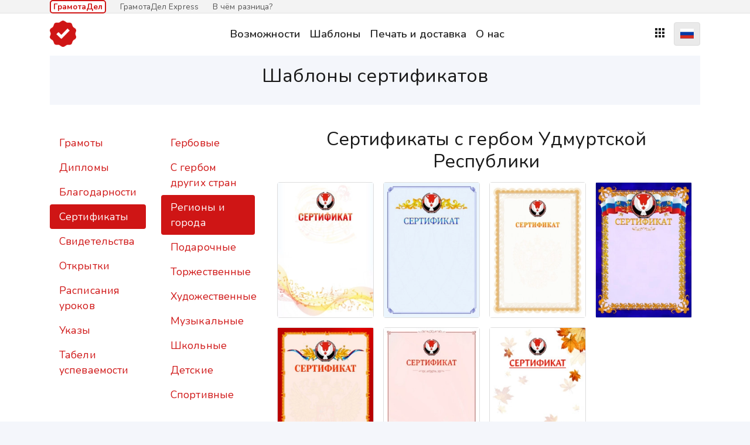

--- FILE ---
content_type: text/html; charset=UTF-8
request_url: https://gramotadel.ru/templates/c/region/18/
body_size: 4964
content:
<!DOCTYPE html>
<html lang="ru" class=" des  desktop de_desktop"><head>
    <meta charset="utf-8">
    <meta http-equiv="X-UA-Compatible" content="IE=edge">
    <meta name="viewport" content="width=device-width, initial-scale=1, user-scalable=no">
    <meta name="description" content='. На этой странице вы можете выбрать сертификаты с гербом Удмуртской Республики'>
    <meta name="keywords" content='Сертификаты с гербом Удмуртской Республики'>
    <meta name="robots" content="index, follow">
    <title>Сертификаты с гербом Удмуртской Республики - ГрамотаДел</title>
    <link rel="canonical" href="https://gramotadel.ru/templates/c/region/18/" >

    <link rel="apple-touch-icon" sizes="180x180" href="/cdn/favicon-main/apple-touch-icon.png">
    <link rel="icon" type="image/png" sizes="32x32" href="/cdn/favicon-main/favicon-32x32.png">
    <link rel="icon" type="image/png" sizes="16x16" href="/cdn/favicon-main/favicon-16x16.png">
    <link rel="manifest" href="/manifest.gramotadel.ru.json?ver=1062">
    <link rel="mask-icon" href="/cdn/favicon-main/safari-pinned-tab.svg" color="#5bbad5">
    <meta name="theme-color" content="#ffffff">
    <!-- HTML5 shim and Respond.js for IE8 support of HTML5 elements and media queries -->
    <!--[if lt IE 9]>
    <script src="https://oss.maxcdn.com/html5shiv/3.7.2/html5shiv.min.js"></script>
    <script src="https://oss.maxcdn.com/respond/1.4.2/respond.min.js"></script>
    <![endif]-->
    <meta property="og:image" content="/cdn/img/welcome/notebook_share_ru_main.jpg" />
    <meta property="og:image:secure_url" content="/cdn/img/site/notebook_share_ru_main.jpg" />
    <meta property="og:image:type" content="image/jpg" />
    <meta property="og:image:width" content="1453px" />
    <meta property="og:image:height" content="662px" />
    <meta property="og:image:alt" content="Сертификаты с гербом Удмуртской Республики - ГрамотаДел" /> 
    <meta name="viewport" content="width=device-width, initial-scale=1, user-scalable=no">
 <link rel="stylesheet" href="/front/css/site-main/?ver=1062&lng=ru">
 </head>
<body class=" templates " onload="gramotadeOnLoad()">

<div class="prenavbar">
<div class="container">
<a class="active" href="https://gramotadel.ru">ГрамотаДел</a> <a href="https://gramotadel.express">ГрамотаДел Express</a> <a href="/difference/">В чём разница?</a>
</div>
</div>

<nav class="navbar fixed-top navbar-expand-sm navbar-light bg-light ">
 <div class="container text-center">
  <div class="dropdown dropdown-genmenu d-block d-md-none">
    <button class="btn btn-secondary dropdown-toggle" type="button" id="dropdownMenuButtonGen" data-toggle="dropdown" aria-haspopup="true" aria-expanded="false">
      <i class="material-icons">&#xe5d2;</i>
    </button>
    <div class="dropdown-menu" aria-labelledby="dropdownMenuButtonGen">
      <a class="dropdown-item" href="/features/">Возможности</a>
      <a class="dropdown-item" href="/templates/">Шаблоны</a>
      <a class="dropdown-item" href="/print/">Печать и доставка</a>
      <a class="dropdown-item" href="/about/">О нас</a>
    </div>
  </div>
  
  <a class="navbar-brand mx-auto mx-md-0" href="/"> <img src="/cdn/img/site/logo.png" style="height:45px;"></a>
    <div class="d-none d-md-block ml-3">
    <ul class="navbar-nav">
      
<li class="nav-item"><a class="nav-link" href="/features/">Возможности</a></li>
<li class="nav-item"><a class="nav-link" href="/templates/">Шаблоны</a></li>

      <li class="nav-item"><a class="nav-link" href="/print/">Печать и доставка</a></li>
      <li class="nav-item">
        <a class="nav-link" href="/about/">О нас</a>
      </li>
    </ul>
    </div>
    <div class="right-btns">
    <div class="dropdown dropdown-apps  d-none d-lg-inline-block">
    <button class="btn btn-secondary dropdown-toggle" type="button" id="dropdownApps" data-toggle="dropdown" aria-haspopup="true" aria-expanded="false"><i class="material-icons">&#xe5c3;</i></button></div>
    <div class="dropdown dropdown-lng d-inline-block">
    <button class="btn btn-secondary dropdown-toggle" type="button" id="dropdownSelectLng" data-toggle="dropdown" aria-haspopup="true" aria-expanded="false"><img style="width:23px;" src="/cdn/img/flags/ru.svg"></button>
    </div>
    </div>
  </div>
</nav>

<div id="wrap">
<div class="main">  
<div class="container">
<h1 class="title text-center">Шаблоны сертификатов</h1>
  
  <div class="dropdown dropdown-templates-type d-block d-lg-none d-xl-none m-2">
     <button class="btn btn-light btn-block dropdown-toggle" type="button" id="dropdownTypeTemplates" data-toggle="dropdown" aria-haspopup="true" aria-expanded="false">
     <i class="material-icons"  style="position: absolute;  margin-left: -30px;">&#xe83a;</i>Сертификаты</button>
     <div class="dropdown-menu" aria-labelledby="dropdownTypeTemplates"><a class="dropdown-item" href="/templates/g/region/18/">Грамоты</a><a class="dropdown-item" href="/templates/d/region/18/">Дипломы</a><a class="dropdown-item" href="/templates/b/region/18/">Благодарности</a><a class="dropdown-item" href="/templates/c/region/18/">Сертификаты</a><a class="dropdown-item" href="/templates/s/region/18/">Свидетельства</a><a class="dropdown-item" href="/templates/p/draw/">Открытки</a><a class="dropdown-item" href="/templates/r/school/">Расписания уроков</a><a class="dropdown-item" href="/templates/u/national/">Указы</a><a class="dropdown-item" href="/templates/t/school/">Табели успеваемости</a></div>
  </div> 
  <div class="row"><div class="col-2"><div class="d-none d-lg-block"><ul class="nav flex-column nav-pills mt-1 templates-cat-nav"><li class="nav-item"><a class="nav-link  " href="/templates/g/region/18/">Грамоты</a></li><li class="nav-item"><a class="nav-link  " href="/templates/d/region/18/">Дипломы</a></li><li class="nav-item"><a class="nav-link  " href="/templates/b/region/18/">Благодарности</a></li><li class="nav-item"><a class="nav-link  active" href="/templates/c/region/18/">Сертификаты</a></li><li class="nav-item"><a class="nav-link  " href="/templates/s/region/18/">Свидетельства</a></li><li class="nav-item"><a class="nav-link  " href="/templates/p/draw/">Открытки</a></li><li class="nav-item"><a class="nav-link  " href="/templates/r/school/">Расписания уроков</a></li><li class="nav-item"><a class="nav-link  " href="/templates/u/national/">Указы</a></li><li class="nav-item"><a class="nav-link  " href="/templates/t/school/">Табели успеваемости</a></li></ul></div></div><div class="col-12 col-lg-2"><div class="nav flex-column nav-pills templates-cat-nav d-none d-lg-block mt-1"><a class="nav-link" href="/templates/c/national/">Гербовые</a><a class="nav-link" href="/templates/c/national_other/">С гербом других стран</a><a class="nav-link active" href="/templates/c/region/select/">Регионы и города</a><a class="nav-link" href="/templates/c/gift/">Подарочные</a><a class="nav-link" href="/templates/c/nice/">Торжественные</a><a class="nav-link" href="/templates/c/art/">Художественные</a><a class="nav-link" href="/templates/c/music/">Музыкальные</a><a class="nav-link" href="/templates/c/school/">Школьные</a><a class="nav-link" href="/templates/c/children/">Детские</a><a class="nav-link" href="/templates/c/sport/">Спортивные</a></div>
    
    <div class="dropdown dropdown-templates-type m-2 d-block d-lg-none d-xl-none">
       <button class="btn btn-light  btn-block  dropdown-toggle" type="button" id="dropdownCatTemplates" data-toggle="dropdown" aria-haspopup="true" aria-expanded="false"> 
       <i class="material-icons" style="position: absolute;  margin-left: -30px;">&#xe152;</i></button>
       <div class="dropdown-menu" aria-labelledby="dropdownCatTemplates"><a class="dropdown-item" href="/templates/c/national/">Гербовые</a><a class="dropdown-item" href="/templates/c/national_other/">С гербом других стран</a><a class="dropdown-item" href="/templates/c/region/select/">Регионы и города</a><a class="dropdown-item" href="/templates/c/gift/">Подарочные</a><a class="dropdown-item" href="/templates/c/nice/">Торжественные</a><a class="dropdown-item" href="/templates/c/art/">Художественные</a><a class="dropdown-item" href="/templates/c/music/">Музыкальные</a><a class="dropdown-item" href="/templates/c/school/">Школьные</a><a class="dropdown-item" href="/templates/c/children/">Детские</a><a class="dropdown-item" href="/templates/c/sport/">Спортивные</a></div>
    </div> 
                                
    </div>
  <div class="col-12 col-lg-8"><h2 class="text-center">Сертификаты с гербом Удмуртской Республики</h2> <div class="card float-left m-2 card-template">
                  <a href="/templates/cr18/music/229/">
                  <picture>
                  <source srcset="/cdn/img/template/gallery/u7yndzqnqyqt99z9gij69oh7pneisgd5e2ieq7dwsau6qyi7sr.webp" type="image/webp">
                  <source srcset="/cdn/img/template/gallery/u7yndzqnqyqt99z9gij69oh7pneisgd5e2ieq7dwsau6qyi7sr.jpg" type="image/jpeg">    
                  <img src="/cdn/img/template/gallery/u7yndzqnqyqt99z9gij69oh7pneisgd5e2ieq7dwsau6qyi7sr.jpg"  style="width:100%;" alt='' title='' class="card-img-top"></a>
                  </picture>
                  </div> <div class="card float-left m-2 card-template">
                  <a href="/templates/cr18/national/227/">
                  <picture>
                  <source srcset="/cdn/img/template/gallery/1mogky18sjzw9go6a06y5jy6jmyk4r3zrpdjd25nwj3ytqrvz4.webp" type="image/webp">
                  <source srcset="/cdn/img/template/gallery/1mogky18sjzw9go6a06y5jy6jmyk4r3zrpdjd25nwj3ytqrvz4.jpg" type="image/jpeg">    
                  <img src="/cdn/img/template/gallery/1mogky18sjzw9go6a06y5jy6jmyk4r3zrpdjd25nwj3ytqrvz4.jpg"  style="width:100%;" alt='' title='' class="card-img-top"></a>
                  </picture>
                  </div> <div class="card float-left m-2 card-template">
                  <a href="/templates/cr18/national/248/">
                  <picture>
                  <source srcset="/cdn/img/template/gallery/vxphxeuols2ri531238zcndkc1g25qn65wti089t12sb72cbna.webp" type="image/webp">
                  <source srcset="/cdn/img/template/gallery/vxphxeuols2ri531238zcndkc1g25qn65wti089t12sb72cbna.jpg" type="image/jpeg">    
                  <img src="/cdn/img/template/gallery/vxphxeuols2ri531238zcndkc1g25qn65wti089t12sb72cbna.jpg"  style="width:100%;" alt='' title='' class="card-img-top"></a>
                  </picture>
                  </div> <div class="card float-left m-2 card-template">
                  <a href="/templates/cr18/national/7/">
                  <picture>
                  <source srcset="/cdn/img/template/gallery/zwri6g3l2ndf1ibn0or3hhhvsud1q6sgdx55cmz5ayrrzqrhac.webp" type="image/webp">
                  <source srcset="/cdn/img/template/gallery/zwri6g3l2ndf1ibn0or3hhhvsud1q6sgdx55cmz5ayrrzqrhac.jpg" type="image/jpeg">    
                  <img src="/cdn/img/template/gallery/zwri6g3l2ndf1ibn0or3hhhvsud1q6sgdx55cmz5ayrrzqrhac.jpg"  style="width:100%;" alt='' title='' class="card-img-top"></a>
                  </picture>
                  </div> <div class="card float-left m-2 card-template">
                  <a href="/templates/cr18/national/2/">
                  <picture>
                  <source srcset="/cdn/img/template/gallery/w3bfow64hs1ivqukbtj4zun5nr4ll9pocci57t9onwgneo85zp.webp" type="image/webp">
                  <source srcset="/cdn/img/template/gallery/w3bfow64hs1ivqukbtj4zun5nr4ll9pocci57t9onwgneo85zp.jpg" type="image/jpeg">    
                  <img src="/cdn/img/template/gallery/w3bfow64hs1ivqukbtj4zun5nr4ll9pocci57t9onwgneo85zp.jpg"  style="width:100%;" alt='' title='' class="card-img-top"></a>
                  </picture>
                  </div> <div class="card float-left m-2 card-template">
                  <a href="/templates/cr18/national/237/">
                  <picture>
                  <source srcset="/cdn/img/template/gallery/2wnp5vuugrf6s8wfdl8e87slvm3nt5i4m866nn4s922nwra0a0.webp" type="image/webp">
                  <source srcset="/cdn/img/template/gallery/2wnp5vuugrf6s8wfdl8e87slvm3nt5i4m866nn4s922nwra0a0.jpg" type="image/jpeg">    
                  <img src="/cdn/img/template/gallery/2wnp5vuugrf6s8wfdl8e87slvm3nt5i4m866nn4s922nwra0a0.jpg"  style="width:100%;" alt='' title='' class="card-img-top"></a>
                  </picture>
                  </div> <div class="card float-left m-2 card-template">
                  <a href="/templates/cr18/school/231/">
                  <picture>
                  <source srcset="/cdn/img/template/gallery/8giyg5uwocu4wd8p9lyen16dadyyul00aidq9ihwjugljurhai.webp" type="image/webp">
                  <source srcset="/cdn/img/template/gallery/8giyg5uwocu4wd8p9lyen16dadyyul00aidq9ihwjugljurhai.jpg" type="image/jpeg">    
                  <img src="/cdn/img/template/gallery/8giyg5uwocu4wd8p9lyen16dadyyul00aidq9ihwjugljurhai.jpg"  style="width:100%;" alt='' title='' class="card-img-top"></a>
                  </picture>
                  </div><div class="clearfix"></div><h3 class="mt-2">Города Удмуртской Республики</h3><a href="/templates/c/region/1801/">Ижевск</a><br /><a href="/templates/c/region/1802/">Сарапул</a><br /><a href="/templates/c/region/1803/">Воткинск</a><br /><div class="clearfix"></div><p class="mt-2">На этой странице отображаются сертификаты с гербом Удмуртской Республики. Вы можете скачать бесплатно шаблон с гербом Удмуртской Республики, представленный на этой странице, заполненный в онлайн-редакторе. Выберите любой шаблон, чтобы узнать больше.</p></div></div><div class="clearfix"></div><p style="padding:17px; font-size: 1.07rem;"></p></div> 
</div>
</div>
</div>
 <div class="modal" id="remote-modal" tabindex="-1" role="dialog"></div>
 
      <div class="clearfix"></div>
      <div class="prefooter text-center">
      <div class="container">
        <a href="/app/docs/" rel="nofollow"  class="btn btn-light mr-4">Открыть онлайн-редактор</a>
        </div>
      </div>
      <div class="clearfix"></div>
      <div class="footer">
      <div class="container">
      <div class="row">
      <div class="col-12 col-md-4 col-lg-3">
      <img class="mb-3" src="/cdn/img/site/logo.png" style="height:45px;"><br />
      <p>Бесплатный онлайн редактор грамот, дипломов, свидетельств, сертификатов и благодарственных писем.</p> 

      </div>
      <div class="col-12 col-md-4 col-lg-3">
      <h3>Узнайте больше</h3>  
      <a href="/features/">Возможности</a><br /> 
      <a href="/templates/">Шаблоны</a><br />
       
      <!--<a href="/how/">Пошаговые руководства</a><br />-->
      <a href="/windows/">Приложение для Windows</a><br />
      <a href="/express/">Организаторам мероприятий</a><br />
      <a href="/app/promo-school/"> Специальное предложение школам</a>

      </div>

      <div class="col-12 col-md-4 col-lg-3">
      <h3>О нас</h3>    
        <a href="/about/">О нас</a><br />
        <a href="/about/legal/">Юридическая информация</a><br />
        <a href="/about/pay/">Платёжная информация</a><br />
        <a href="/app/about/support/">Техническая поддержка</a><br />
        <a href="https://vk.com/gramotadel">Группа ВКонтакте</a><br />  

      </div>

      
      <div class="col-12 col-md-12 col-lg-2">
      <h3>Редактор</h3>    
        <a href="/g/">Грамоты</a><br /><a href="/d/">Дипломы</a><br /><a href="/b/">Благодарности</a><br /><a href="/c/">Сертификаты</a><br /><a href="/s/">Свидетельства</a><br /><a href="/p/">Открытки</a><br /><a href="/r/">Расписания уроков</a><br /><a href="/u/">Указы</a><br /><a href="/t/">Табели успеваемости</a><br />  
      </div>
      </div>


       
      
      
      
      </div>
      <hr>
      <p class="text-center mb-0 copy">&copy 2016-2025 ГрамотаДел Россия. Все права защищены.</p>
      </div>
    <div class="right-btns-template" style="display:none;">
     <div class="dropdown dropdown-apps  d-none d-lg-inline-block">
      <button class="btn btn-secondary dropdown-toggle" type="button" id="dropdownApps" data-toggle="dropdown" aria-haspopup="true" aria-expanded="false"><i class="material-icons">&#xe5c3;</i></button>
      <div class="dropdown-menu pt-4 pb-4" aria-labelledby="dropdownApps" id="dropdownAppsMenu" style="width:42rem;  margin-left: -384px;">
        <div class="row text-center">
            <div class="col-4"><img src="https://dimaker.online/cdn/img/logo/ru.png"  style="height:25px;"><p class="pt-1">Онлайн-редактор<br />грамот и дипломов<br/ ><b><a data-ignore-router="true" href="/">https://gramotadel.ru</a></b></p></div>
            <div class="col-4"><img src="https://portfoliodel.ru/cdn/img/logo.png"  style="height:25px;"><p class="pt-1">Онлайн-редактор<br />ученических портфолио<br/ ><b><a style="color:#016b73;" target="_blank" data-ignore-router="true" href="https://portfoliodel.ru">https://portfoliodel.ru</a></b></p></div>
            <div class="col-4"><img src="https://printo.love/pub/cdn/img/core/logo-ext.png" style="height:25px;"><p class="pt-1">Онлайн-конструктор<br />свадебных приглашений<br/ ><b><a style="color:#f53e6f;" target="_blank" data-ignore-router="true" href="https://printo.love">https://printo.love</a></b></p></div>    
        </div>
      </div>
    </div> 
<div class="dropdown dropdown-lng d-inline-block">
     <button class="btn btn-secondary dropdown-toggle" type="button" id="dropdownSelectLng" data-toggle="dropdown" aria-haspopup="true" aria-expanded="false"><img style="width:23px;" src="/cdn/img/flags/ru.svg"></button>
     <div class="dropdown-menu" aria-labelledby="dropdownSelectLng" id="dropdownSelectLngMenu">
       <a class="dropdown-item " data-ignore-router="true" href="https://dimaker.online/by/"><img class="flag" style="width:23px;"  src="/cdn/img/flags/by.svg"> <span>Беларускі (Беларусь)</span></a><a class="dropdown-item " data-ignore-router="true" href="https://dimaker.online/de/"><img class="flag" style="width:23px;"  src="/cdn/img/flags/de.svg"> <span>Deutsch (Deutschland)</span></a><a class="dropdown-item " data-ignore-router="true" href="https://dimaker.online/en/"><img class="flag" style="width:23px;"  src="/cdn/img/flags/us.svg"> <span>English (World)</span></a><a class="dropdown-item " data-ignore-router="true" href="https://dimaker.online/fr/"><img class="flag" style="width:23px;"  src="/cdn/img/flags/fr.svg"> <span>Français (France)</span></a><a class="dropdown-item " data-ignore-router="true" href="https://dimaker.online/am/"><img class="flag" style="width:23px;"  src="/cdn/img/flags/am.svg"> <span>Հայերեն (Հայաստան)</span></a><a class="dropdown-item " data-ignore-router="true" href="https://dimaker.online/it/"><img class="flag" style="width:23px;"  src="/cdn/img/flags/it.svg"> <span>Italiano (Italia)</span></a><a class="dropdown-item " data-ignore-router="true" href="https://dimaker.online/kz/"><img class="flag" style="width:23px;"  src="/cdn/img/flags/kz.svg"> <span>Қазақша (Қазақстан)</span></a><a class="dropdown-item " data-ignore-router="true" href="https://dimaker.online/pl/"><img class="flag" style="width:23px;"  src="/cdn/img/flags/pl.svg"> <span>Polski (Polska)</span></a><a class="dropdown-item " data-ignore-router="true" href="https://dimaker.online/md/"><img class="flag" style="width:23px;"  src="/cdn/img/flags/md.svg"> <span>Românesc (Moldova)</span></a><a class="dropdown-item " data-ignore-router="true" href="https://dimaker.online/ro/"><img class="flag" style="width:23px;"  src="/cdn/img/flags/ro.svg"> <span>Românesc (România)</span></a><a class="dropdown-item  d-none" data-ignore-router="true" href="//gramotadel.ru/"><img class="flag" style="width:23px;"  src="/cdn/img/flags/ru.svg"> <span>Русский (Россия)</span></a><a class="dropdown-item " data-ignore-router="true" href="https://dimaker.online/ua/"><img class="flag" style="width:23px;"  src="/cdn/img/flags/ua.svg"> <span>Українська (Україна)</span></a>
     </div>
   </div> 
    </div>


    
 




 
 
 <!-- Yandex.Metrika counter -->
 <script type="text/javascript" >


 gramotadeOnLoad=function() {
    setTimeout(() => {
      (function(m,e,t,r,i,k,a){m[i]=m[i]||function(){(m[i].a=m[i].a||[]).push(arguments)};
      m[i].l=1*new Date();k=e.createElement(t),a=e.getElementsByTagName(t)[0],k.async=1,k.src=r,a.parentNode.insertBefore(k,a)})
      (window, document, "script", "https://cdn.jsdelivr.net/npm/yandex-metrica-watch/tag.js", "ym");

      ym(39361545, "init", {
          clickmap:true,
          trackLinks:true,
          accurateTrackBounce:true,
          webvisor:true
      });
    }, 1500);
    
  }
</script>
<noscript><div><img src="https://mc.yandex.ru/watch/39361545" style="position:absolute; left:-9999px;" alt="" /></div></noscript>
<!-- /Yandex.Metrika counter -->



<link href="https://fonts.googleapis.com/css2?family=Nunito:ital,wght@0,400;0,600;0,700;1,400&display=swap" rel="stylesheet">
<link href="https://fonts.googleapis.com/icon?family=Material+Icons"rel="stylesheet">
<script  src="/front/js/site-main/?ver=1062&lng=ru"></script>

</body></html>
